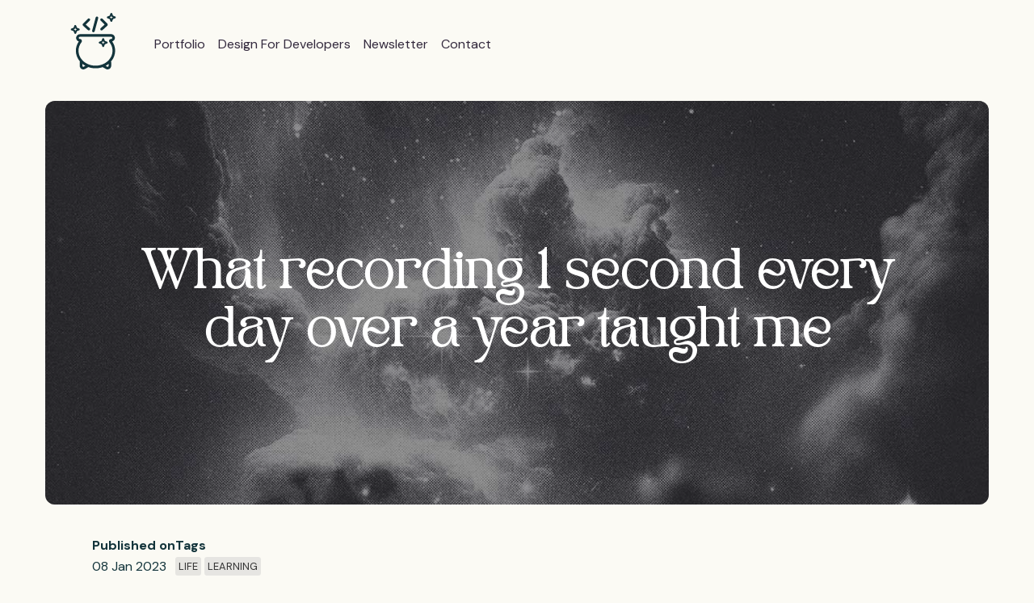

--- FILE ---
content_type: text/html; charset=UTF-8
request_url: https://blog.stephaniestimac.com/posts/2023/1/1-second-everyday/
body_size: 5201
content:
<!doctype html>
<html lang="en">
  <head>
    <meta charset="utf-8">
    <meta name="viewport" content="width=device-width, initial-scale=1.0">
    









<title>What recording 1 second every day over a year taught me - Stephanie Stimac&#39;s Blog</title>
<link rel="canonical" href="https://blog.stephaniestimac.com/posts/2023/1/1-second-everyday/" />
<link rel="icon" href="../img/favicon.svg" type="image/svg">

<meta name="image" property="og:image" content="https://blog.stephaniestimac.comundefined" />
<meta name="description" property="og:description" content="What this daily habit taught me about happiness" />
<meta property="og:site_name" content="Stephanie Stimac&#39;s Blog" />
<meta property="og:title" content="What recording 1 second every day over a year taught me - Stephanie Stimac&#39;s Blog" />
<meta property="og:type" content="website" />
<meta property="og:url" content="https://blog.stephaniestimac.com/posts/2023/1/1-second-everyday/" />



  
  <meta property="og:image" content="https://blog.stephaniestimac.comundefined" />
  <meta property="og:image:alt" content="Page image for Stephanie Stimac&#39;s Blog" />
  <meta name="twitter:image:alt" content="Page image for Stephanie Stimac&#39;s Blog" />


<meta name="twitter:card" content="summary_large_image">
<meta name="twitter:site" content="@seaotta" />
<meta name="twitter:title" content="What recording 1 second every day over a year taught me">
<meta name="twitter:description" content="What this daily habit taught me about happiness">
<meta name="twitter:url" content="https://blog.stephaniestimac.com/posts/2023/1/1-second-everyday/">
<meta name="twitter:image" content="https://blog.stephaniestimac.comundefined" />

<meta name='ir-site-verification-token' value='-248335178'>


    <link rel="stylesheet" href="/css/index.css">
    <link rel="alternate" href="/feed/feed.xml" type="application/atom+xml" title="The Web Witch&#39;s Blog">
    <link rel="preconnect" href="https://fonts.googleapis.com">
    <link rel="preconnect" href="https://fonts.gstatic.com" crossorigin>
    <link rel="preload" href="/fonts/TAN-PEARL.woff2" type="font/woff2" as="font" crossorigin="anonymous">
    <link rel="preload" href="/fonts/TAN-PEARL.woff"  type="font/woff" as="font" crossorigin="anonymous">
    <link href="https://fonts.googleapis.com/css2?family=DM+Sans:ital,opsz,wght@0,9..40,100..1000;1,9..40,100..1000&display=swap" rel="stylesheet">    
    <link rel="icon" href="/img/favicon.svg" type="image/svg">
    
  </head>
  <body>
    <header>
      <div class="container header-alignment">
        <a href="https://blog.stephaniestimac.com/"><img class="blog-icon" src="/img/blog-web-witch-column.svg" alt="The Web Witch's Blog"></a>
        <nav>
          <ul class="nav">
            <li class="nav-item"><a href="https://stephaniestimac.com/">Portfolio</a></li>
            <li class="nav-item"><a href="https://www.manning.com/books/design-for-developers?utm_source=stimac&utm_medium=affiliate&utm_campaign=book_stimac_design_4_19_22&a_aid=stimac&a_bid=5f6ba095" target="_blank">Design for Developers</a></li>
            <li class="nav-item"><a href="https://webwitchweekly.beehiiv.com/">Newsletter</a></li>
            <li class="nav-item"><a href="mailto:steph.stimac@gmail.com">Contact</a></li>
          </ul>
        </nav>
      </div>
    </header>

    



<style>
.intro {display:none;}
.blog-hero {
    position: relative;
    background-image: url('/img/tile-background.jpg');
    background-size: cover;
    background-position: center;
    max-width: 96rem;
    width: 100%;
    min-height: 500px;
    display: flex;
    align-items: center;
    justify-content: center;
    overflow: hidden;
    border-radius: 12px;
}


.blog-hero::before {
    content: "";
    position: absolute;
    top: 0;
    left: 0;
    right: 0;
    bottom: 0;
    background-color: rgba(0, 0, 0, 0.4); /* Dark overlay for text readability */
    z-index: 1;
    view-transition-name: var(--vt);
}

.blog-hero h1 {
    position: relative;
    z-index: 2;
    color: white;
    text-align: center;
    margin: 0;
    padding: 2rem;
}
</style>

<main class="tmpl-post container">

<div class="blog-hero" style="--vt: post-posts-2023-1-1-second-everyday;">
    <h1>What recording 1 second every day over a year taught me</h1>
</div>
<div class="post-info">
    <div class="blog-post__date">
        <p>Published on</p>
        <p>08 Jan 2023</p> 
    </div>
    <div class="blog-post__tags">
        <p>Tags</p>
        
            <a href="/tags/life/" class="tag">life</a>
            <a href="/tags/learning/" class="tag">learning</a>
    </div>
</div>

<div class="blog-post">

<p>January 1st 2022 Steph was very sad after struggling to get through the night before. A personal event on the 30th of December shredded me emotionally. I have to commend my friends, my love for them is infinite, and instead of forcing me to be present for the entire night, gave me the space I needed and let me just exist around them. The roused me for midnight fireworks and I ended up staying up a little bit more.</p>
<p>I decided 2022 was the year I choose myself and that I would find actual happiness. It was very fake it until I make it that first month of the year.</p>
<p>I decided to do two things to be happy. I started doing gratitude journaling, finding 3 things to be grateful for everyday, and I decided to film 1 second everyday so I would have a recap of the year. I was influenced by seeing people's 1 second everyday videos so I thought I'd give it a go.</p>
<p>I decided to use the 1se app on iOS because I could set up notifications to remind me everyday to take a second. And while I remembered most days to grab a quick snippet, I could still drop a photo in from the day (I take a lot of photos) if I forgot.</p>
<h2 id="what-i-learned">What I learned <a class="direct-link" href="#what-i-learned">#</a></h2>
<p>I didn't have this realization until the last month or so, but taking time to capture 1 second out of everyday, even on the most horrible days of my year, meant that there was still some bit of joy to find in every single day of the year.</p>
<p>Choosing to find happiness in each day is a choice. You have to make that decision for yourself. You can try and chase all the things that you think will make you happy.</p>
<p>It sounds a bit cheesy and I know a million people before have said it. But you have to choose happiness to find it. Things that make you happy are fleeting and are there one minute and then gone the next. It's beyond those moments that you have to choose happiness.</p>
<h2 id="am-i-happier-now-than-last-year%3F">Am I happier now than last year? <a class="direct-link" href="#am-i-happier-now-than-last-year%3F">#</a></h2>
<p>Yes. I am. My perspective has changed drastically in the last year. I had some pretty awful moments this year...like putting my dog who was 14 down with my ex-husband. Diagnosed with bipolar depression, which was scary at first but now it all makes sense.</p>
<p>I chose me in 2022. And I chose happiness. Even if I had to fake it for a month.</p>
<p>Here's to the next 365 seconds of 2023 and finding joy in simple moments. Who knows what's bound to come.</p>


</div>

<div class="post-back"><a href="/">← Home</a></div>
 </main>

    <!-- Current page: /posts/2023/1/1-second-everyday/ -->

    <footer>
      <div class="container">
        <div class="container__footer">
          <div class="affiliate">
            <p class="subheading">Affiliate Notice</p>
            <p>I sometime use affiliate links when linking to products. I may receive a small commission at no cost to you. This helps fund the cost for my site.</p>
            </div>
          <div class="social-links">
            <p class="subheading">Follow Me</p>
            <a href="https://bsky.app/profile/seaotta.dev" target="_blank">
              <svg xmlns="http://www.w3.org/2000/svg" width="32" height="32" viewBox="0 0 24 24">
                <path fill="currentColor" 
                d="M12 10.8c-1.087-2.114-4.046-6.053-6.798-7.995C2.566.944 1.561 1.266.902 1.565C.139 1.908 0 3.08 0 3.768c0 .69.378 5.65.624 6.479c.815 2.736 3.713 3.66 6.383 3.364q.204-.03.415-.056q-.207.033-.415.056c-3.912.58-7.387 2.005-2.83 7.078c5.013 5.19 6.87-1.113 7.823-4.308c.953 3.195 2.05 9.271 7.733 4.308c4.267-4.308 1.172-6.498-2.74-7.078a9 9 0 0 1-.415-.056q.21.026.415.056c2.67.297 5.568-.628 6.383-3.364c.246-.828.624-5.79.624-6.478c0-.69-.139-1.861-.902-2.206c-.659-.298-1.664-.62-4.3 1.24C16.046 4.748 13.087 8.687 12 10.8"/></svg>
            </a>
            <a href="https://toot.cafe/@seaotta" target="_blank">
              <svg
                viewBox="0 0 16 16"
                aria-hidden="true"
                width="32"
                height="32"
                ><path
                  fill="currentColor"
                  d="M11.19 12.195c2.016-.24 3.77-1.475 3.99-2.603.348-1.778.32-4.339.32-4.339 0-3.47-2.286-4.488-2.286-4.488C12.062.238 10.083.017 8.027 0h-.05C5.92.017 3.942.238 2.79.765c0 0-2.285 1.017-2.285 4.488l-.002.662c-.004.64-.007 1.35.011 2.091.083 3.394.626 6.74 3.78 7.57 1.454.383 2.703.463 3.709.408 1.823-.1 2.847-.647 2.847-.647l-.06-1.317s-1.303.41-2.767.36c-1.45-.05-2.98-.156-3.215-1.928a3.614 3.614 0 0 1-.033-.496s1.424.346 3.228.428c1.103.05 2.137-.064 3.188-.189zm1.613-2.47H11.13v-4.08c0-.859-.364-1.295-1.091-1.295-.804 0-1.207.517-1.207 1.541v2.233H7.168V5.89c0-1.024-.403-1.541-1.207-1.541-.727 0-1.091.436-1.091 1.296v4.079H3.197V5.522c0-.859.22-1.541.66-2.046.456-.505 1.052-.764 1.793-.764.856 0 1.504.328 1.933.983L8 4.39l.417-.695c.429-.655 1.077-.983 1.934-.983.74 0 1.336.259 1.791.764.442.505.661 1.187.661 2.046v4.203z"
                ></path></svg>
            </a>
            <a href="https://www.youtube.com/@seaotta__c" target="_blank">
              <svg xmlns="http://www.w3.org/2000/svg" width="32" height="32" viewBox="0 0 24 24">
                <path fill="currentColor" 
                d="M23.498 6.186a3.02 3.02 0 0 0-2.122-2.136C19.505 3.545 12 3.545 12 3.545s-7.505 0-9.377.505A3.02 3.02 0 0 0 .502 6.186C0 8.07 0 12 0 12s0 3.93.502 5.814a3.02 3.02 0 0 0 2.122 2.136c1.871.505 9.376.505 9.376.505s7.505 0 9.377-.505a3.02 3.02 0 0 0 2.122-2.136C24 15.93 24 12 24 12s0-3.93-.502-5.814M9.545 15.568V8.432L15.818 12z"/></svg>
            </a>
            <a href="https://github.com/ststimac" target="_blank">
              <svg viewBox="0 0 16 16" aria-hidden="true" width="32" height="32"><path
                  fill="currentColor"
                  d="M8 0C3.58 0 0 3.58 0 8c0 3.54 2.29 6.53 5.47 7.59.4.07.55-.17.55-.38 0-.19-.01-.82-.01-1.49-2.01.37-2.53-.49-2.69-.94-.09-.23-.48-.94-.82-1.13-.28-.15-.68-.52-.01-.53.63-.01 1.08.58 1.23.82.72 1.21 1.87.87 2.33.66.07-.52.28-.87.51-1.07-1.78-.2-3.64-.89-3.64-3.95 0-.87.31-1.59.82-2.15-.08-.2-.36-1.02.08-2.12 0 0 .67-.21 2.2.82.64-.18 1.32-.27 2-.27.68 0 1.36.09 2 .27 1.53-1.04 2.2-.82 2.2-.82.44 1.1.16 1.92.08 2.12.51.56.82 1.27.82 2.15 0 3.07-1.87 3.75-3.65 3.95.29.25.54.73.54 1.48 0 1.07-.01 1.93-.01 2.2 0 .21.15.46.55.38A8.012 8.012 0 0 0 16 8c0-4.42-3.58-8-8-8z"
                ></path></svg>
            </a>
            <a href="https://instagram.com/stephanie.m.stimac" target="_blank">
              <svg xmlns="http://www.w3.org/2000/svg" width="32" height="32" viewBox="0 0 24 24">
                <path fill="currentColor" d="M7.03.084c-1.277.06-2.149.264-2.91.563a5.9 5.9 0 0 0-2.124 1.388a5.9 5.9 0 0 0-1.38 2.127C.321 4.926.12 5.8.064 7.076s-.069 1.688-.063 4.947s.021 3.667.083 4.947c.061 1.277.264 2.149.563 2.911c.308.789.72 1.457 1.388 2.123a5.9 5.9 0 0 0 2.129 1.38c.763.295 1.636.496 2.913.552c1.278.056 1.689.069 4.947.063s3.668-.021 4.947-.082c1.28-.06 2.147-.265 2.91-.563a5.9 5.9 0 0 0 2.123-1.388a5.9 5.9 0 0 0 1.38-2.129c.295-.763.496-1.636.551-2.912c.056-1.28.07-1.69.063-4.948c-.006-3.258-.02-3.667-.081-4.947c-.06-1.28-.264-2.148-.564-2.911a5.9 5.9 0 0 0-1.387-2.123a5.9 5.9 0 0 0-2.128-1.38c-.764-.294-1.636-.496-2.914-.55C15.647.009 15.236-.006 11.977 0S8.31.021 7.03.084m.14 21.693c-1.17-.05-1.805-.245-2.228-.408a3.7 3.7 0 0 1-1.382-.895a3.7 3.7 0 0 1-.9-1.378c-.165-.423-.363-1.058-.417-2.228c-.06-1.264-.072-1.644-.08-4.848c-.006-3.204.006-3.583.061-4.848c.05-1.169.246-1.805.408-2.228c.216-.561.477-.96.895-1.382a3.7 3.7 0 0 1 1.379-.9c.423-.165 1.057-.361 2.227-.417c1.265-.06 1.644-.072 4.848-.08c3.203-.006 3.583.006 4.85.062c1.168.05 1.804.244 2.227.408c.56.216.96.475 1.382.895s.681.817.9 1.378c.165.422.362 1.056.417 2.227c.06 1.265.074 1.645.08 4.848c.005 3.203-.006 3.583-.061 4.848c-.051 1.17-.245 1.805-.408 2.23c-.216.56-.477.96-.896 1.38a3.7 3.7 0 0 1-1.378.9c-.422.165-1.058.362-2.226.418c-1.266.06-1.645.072-4.85.079s-3.582-.006-4.848-.06m9.783-16.192a1.44 1.44 0 1 0 1.437-1.442a1.44 1.44 0 0 0-1.437 1.442M5.839 12.012a6.161 6.161 0 1 0 12.323-.024a6.162 6.162 0 0 0-12.323.024M8 12.008A4 4 0 1 1 12.008 16A4 4 0 0 1 8 12.008" />
              </svg>
            </a>
            <a href="https://blog.stephaniestimac.com/feed/feed.xml">
              <svg xmlns="http://www.w3.org/2000/svg" width="32" height="32" viewBox="0 0 24 24">
                <path fill="currentColor" d="M19.199 24C19.199 13.467 10.533 4.8 0 4.8V0c13.165 0 24 10.835 24 24zM3.291 17.415a3.3 3.3 0 0 1 3.293 3.295A3.303 3.303 0 0 1 3.283 24C1.47 24 0 22.526 0 20.71s1.475-3.294 3.291-3.295M15.909 24h-4.665c0-6.169-5.075-11.245-11.244-11.245V8.09c8.727 0 15.909 7.184 15.909 15.91" />
              </svg>
              </a>
          </div>
        </div>
          <div class="copyright">&copy; 2025. Stephanie Stimac - All rights reserved.</div>
        </div>
    </footer>
  
<script async id="netlify-rum-container" src="/.netlify/scripts/rum" data-netlify-rum-site-id="51e5bd74-d953-4162-86ef-6cc9b2dce558" data-netlify-deploy-branch="master" data-netlify-deploy-context="production" data-netlify-cwv-token="eyJhbGciOiJIUzI1NiIsInR5cCI6IkpXVCJ9.eyJzaXRlX2lkIjoiNTFlNWJkNzQtZDk1My00MTYyLTg2ZWYtNmNjOWIyZGNlNTU4IiwiYWNjb3VudF9pZCI6IjVkMGFiYjllNTAzYjhmOTdmNjdiODk2YiIsImRlcGxveV9pZCI6IjY5NDQyZWU5Yzc1MzYwMDAwN2JiNDc4NCIsImlzc3VlciI6Im5mc2VydmVyIn0.S46nkp5PApc1QwUGIm0S_DZOPnr0MvuysmqMXL98fVk"></script></body>
</html>


--- FILE ---
content_type: text/css; charset=UTF-8
request_url: https://blog.stephaniestimac.com/css/index.css
body_size: 3832
content:
@font-face {
  font-family: "TAN-PEARL";
  src: url("/fonts/TAN-PEARL.woff2") format("woff2"),
       url("/fonts/TAN-PEARL.woff") format("woff");
  font-weight: normal;
  font-display: optional;
}

@view-transition {
  navigation: auto;
}


:root {
  --purple: hsl(271, 20%, 20%);
  --medpurple: #b86dff;
  --lightpurple: #eeecff;
  --darkpurple: #3e0079;
  --black-purple: hsl(271, 20%, 20%); 
  --darkred: #7F0036;
  --green: #DCE317;
  --lightaqua: hsl(157.5deg 78.4% 76.13% / 41%);
  --lightgray: #e0e0e0;
  --gray: #C0C0C0;
  --darkgray: #333;
  --medgray: #656465;
  --navy: #17050F;
  --blue: #082840;
  --white: #fff;
  --padding-n: 1rem;

  /* 2025 */
  --background: rgb(251, 250, 244);
  --text: #13343b;

}

* {
  margin: 0;
  padding: 0;
  box-sizing: border-box;
}


html,
body {
  font: 100%/1.5 'DM Sans', Arial, Helvetica, sans-serif;
  margin: 0;
  color: var(--text);
  background-color: var(--background);
}

.container {
  max-width: 75rem;
  width: 100%;
  margin: 0 auto;
  padding: 1rem;
}

header {
  color: var(--purple);
}

h1, 
h2,
h3,
h4,
.postlist-link
{
  font-family: "TAN-PEARL", serif;
}


h1 {
  font-size: 3rem;
  line-height: 1.5;
  text-wrap: pretty;
  max-width: 64rem;
}

h2 {
  font-size: 2.2rem;
  line-height: 1.5;
}

h3 {
  font-size: 1.6rem;
  line-height: 1.5;
  max-width: 42rem;
  text-wrap: pretty;
}

h4 {
  font-size: 1.2rem;
  font-style: italic;
}

* + h1,
* + h2,
* + h3
{
  margin-top: 3rem;
}

h2 + h3
{
  margin-top: 1.2rem;
}

h3 + h4 {
  margin-top: .6rem;
}

h1 + p,
h2 + p,
h3 + p,
pre + p {
  margin-top: 1.2rem;
}

h4 + p {
  margin-top: .2rem;
}

p,
hr {
  margin-bottom: 1.8rem;
}


blockquote {
  border-left: 6px solid var(--lightpurple);
  color: var(--medgray);
  font-size: .9rem;
  padding-left: 1.2rem;
}

.subheading {
  font-size: 1.2rem;
  font-weight: bold;
}

/* Home Layout */
.grid--home {
  display: flex;
  flex-direction: row;
  justify-content: space-between;
  gap: 1rem;
}

.tmpl-home {
  max-width: 55rem;
  width: 100%;
}

.tmpl-home .postlist-link {
  font-size: 1.4rem;
  font-weight: 600;
  max-width: 48ch;
  text-wrap: pretty;
}

.sidebar {
  width: 100%;
  max-width: 19rem;
}

.side-ad {
  
}


/* Main */
main {
  padding: 0;
  position: relative;
  min-height: 100vh;
  width: 100%;
}

/* Blog Post Page */

.tmpl-post {
  display: flex;
  flex-direction: column;
  align-items: center;
  max-width: 75rem;
  width: 100%;
}

.blog-hero {
  position: relative;
}

  .blog-hero h1 {
    position: absolute;
  }

img.post-hero {
  max-width: 96rem;
  width: 100%;
}

.post-info {
  border-bottom: 2px solid var(--text);
  width: 90%;
  padding: 2.4rem 0;

  display: flex;
  gap: 2rem;
}

  .post-info p {
    margin: 0;
    font-size: 1rem;
  }

  .post-info p:first-of-type {
    font-weight: bold;
  }

  .blog-post__date {
    font-size: 1rem;
  }

  .blog-post__tags > a {
    font-size: .8rem;
  }

.blog-post {
  max-width: 55rem;
  width: 100%;
  margin-top: 3.5rem;
}

  .blog-post :is(p, ul) {
    font-size: 1.3rem;
    font-weight: 200;
  }

  .blog-post ul,
  .blog-post ol {
    margin: 1.2rem 0 1.2rem 2.4rem;
  }

  .blog-post h4 + ul {
    margin-top: .2rem;
  }

.post-back {
  display: flex;
  width: 90%;
  align-items: flex-start;
  padding: 2.4rem 0;
}

hr {
  width: 100%;
}

.tmpl-post li {  
  padding-right: 1.2rem;
}

img {
  max-width: 42rem;
  width: 100%;
  margin-top: 1.2rem;
  padding-right: 0;
}

p,
.tmpl-post li {
  line-height: 1.65;
}

a {
  color: var(--purple);
}

a:visited {
  color: var(--purple);
}

.blogpost h4 p {
  margin-top: .6rem;
}


hr {
  margin-top: 1.2rem;
}

.reference {
  font-size: .8rem;
  font-style: italic;
}

pre,
code {
  font-family: Consolas, Menlo, Monaco, "Andale Mono WT", "Andale Mono", "Lucida Console", "Lucida Sans Typewriter", "DejaVu Sans Mono", "Bitstream Vera Sans Mono", "Liberation Mono", "Nimbus Mono L", "Courier New", Courier, monospace;
  line-height: 1.5;
  background-color: var(--lightpurple);
}

pre {
  max-width: 42rem;
  font-size: 14px;
  line-height: 1.375;
  direction: ltr;
  text-align: left;
  white-space: pre-wrap;
  word-spacing: normal;
  word-break: normal;
  -moz-tab-size: 2;
  -o-tab-size: 2;
  tab-size: 2;
  -webkit-hyphens: none;
  -moz-hyphens: none;
  -ms-hyphens: none;
  hyphens: none;
  padding: 1em;
  margin: .5em 0;
  background-color: var(--lightpurple);
}

.highlight-line {
  display: block;
  padding: 0.125em 1em;
  text-decoration: none; /* override del, ins, mark defaults */
  color: inherit; /* override del, ins, mark defaults */
}

/* allow highlighting empty lines */
.highlight-line:empty:before {
  content: " ";
}
/* avoid double line breaks when using display: block; */
.highlight-line + br {
  display: none;
}

.highlight-line-isdir {
  color: #b0b0b0;
  background-color: #222;
}

.highlight-line-active {
  background-color: #444;
  background-color: hsla(0, 0%, 27%, .8);
}
.highlight-line-add {
  background-color: #45844b;
}
.highlight-line-remove {
  background-color: #902f2f;
}

/* Header */

header p {
  margin-bottom: 0;
}

.home {
  font-size: 1.6rem; /* 16px /16 */
  line-height: 2.4rem;
}

.home :link:not(:hover) {
  text-decoration: none;
}

.header-alignment {
  display: flex;
  justify-content: space-between;
  align-items: center;
}

.h1-small {
  font-size: 1.3rem;
  font-weight: 600;
  flex: 1 0 250px;
}

.blog-icon {
  width: 100%;
  height: 70px;
  margin-top: 0;
}

/* Nav */

nav {
  flex: 1 0 auto;
}

.nav {
  padding: 0;
  list-style: none;
  text-transform: capitalize;
  display: flex;
  justify-content: end;
}

.nav a,
.nav > .nav-item .nav-item-active a[href] {
  color: var(--darkgrey);
}

.nav-item {
  display: block;
  margin-left: 1rem;
  line-height: 1.3;
}

.nav-item a[href]:not(:hover) {
  text-decoration: none;
}

.nav-item-active a {
  background-color: var(--lightpurple);
}

/* Hero */

.hero {
  display: flex;
  color: var(--white);
  padding: 0;
  border-top-right-radius: 30px;
  border-bottom-left-radius: 30px;
  background: url(/img/bg-grid2.svg) repeat;
  background-size: 12px 12px;
  background-color: var(--medpurple);
}

.header-subhead {
  font-size: 2.2rem;
  margin: 0;
  line-height: 1.2;
  padding: 2rem 2rem 2rem 2.4rem;
}

.intro {
  color: var(--text);
  padding: 1.2rem 1rem;
}

.intro h2 {
  margin-top: 0;
  max-width: 36ch;
  font-weight: 400;
}

/* Sidebar */

.sidebar-book {
  display: block;
}

.sidebar-book img {
  margin-top: 0;
  padding-right: 0;
  max-width: 19rem;
}

.sidebar-book img:hover {
  opacity: .6;
}

.book-cta {
  font-size: 1rem;
  margin: 0.6rem 0 .6rem 0;
  line-height: 1.3;
  background-color: var(--lightaqua);
  color: var(--darkgray);
  text-align: center;
  border-radius: 5px;
  padding: .5rem;
}

.book-cta a {
  color: var(--darkgray);
}

.amazon-flex {
  text-align: center;
}

.amazon-ads img {
  padding-right: 0;
}

/* Post list */
.postlist {
  list-style: none;
  padding: 0;

  /* 2025 design */
    display: grid;
    grid-template-columns: repeat(2, 1fr);
    grid-gap: .5rem;
}

.postlist-item {
  counter-increment: start-from -1;

  /*2025 design*/
  border: 1px solid hsl(191, 5%, 75%);
  border-radius: 12px;
  padding: 1.2rem;
  
  overflow: hidden;
  position: relative;
}

/* Tile hover experiment */

.postlist-item:hover {
  position: relative;
  background: 
    linear-gradient(rgb(176 92 255 / 30%), rgba(116, 116, 116, 0.5));
  background-size: cover;
  background-position: center;
  transition: all 1s cubic-bezier(0.25, 0.46, 0.45, 0.94);
  filter: blur(0px) brightness(1.1) contrast(1.3) saturate(1.4);
}

.postlist-date,
.postlist-item:before {
  font-size: 0.8125em; /* 13px /16 */
}

.postlist-item:hover > .postlist-link,
.postlist-item:hover > .time-tags-layout > time.postlist-date {
  color: #000;
  transition: all .5s cubic-bezier(0.075, 0.82, 0.165, 1);
}

.postlist-item::before {
  content: "";
  position: absolute;
  top: 0;
  left: 0;
  right: 0;
  bottom: 0;
  background-size: cover;
  background-position: center;
  opacity: 0;
  z-index: -1;
  transform: scale(1.1); /* Start slightly zoomed in */
  transition: all 1s cubic-bezier(0.25, 0.46, 0.45, 0.94);
  filter: blur(0px) brightness(1.1) contrast(1.3) saturate(1.4);
}

/* First image - items 1, 4, 7, 10, etc. */
.postlist-item:nth-child(3n+1)::before {
  background-image: url('/img/tile-background.jpg');
}

/* Second image - items 2, 5, 8, 11, etc. */
.postlist-item:nth-child(3n+2)::before {
  background-image: url('/img/tile-background-2.jpg');
}

/* Third image - items 3, 6, 9, 12, etc. */
.postlist-item:nth-child(3n+3)::before {
  background-image: url('/img/tile-background-3.jpg');
}

.postlist-item:hover::before {
  opacity: 0.5;
  transform: scale(1.3); /* Zoom in further on hover */
}


.postlist-date {
  word-spacing: -0.5px;
}

.postlist-link {
  display: inline-block;
  padding: 0.25em 0;
}

.postlist-item-active .postlist-link {
  font-weight: bold;
}


/* Codepen Container */

.codepen-container {
  max-width: 48rem;
  padding-bottom: 2.4rem;
}

.youtube-container {
  position: relative;
  overflow: hidden;
  width: 100%;
  max-width: 48rem;
  height: 100%;
}

/* Table */

table {
  border-collapse: collapse;
  margin-top: 1.2rem;
  margin-bottom: 1.2rem;
}

th, td {
  border: 1px solid #666;
  padding: .4rem;
}

thead {
    background-color: hsl(271deg 70% 90%);
}

th {
  width: 33%;
}

td {
  font-size: .8rem;
  vertical-align: top;
}



/* Tags */
.tag-list {
  margin-top: 0;
  margin-bottom: .5rem;
}

.tag {
  display: inline-block;
  vertical-align: text-top;
  text-transform: uppercase;
  font-size: 0.625em; /* 10px /16 */
  padding: 2px 4px;
  background-color: hsl(0deg 0% 78.4% / 41%);
  color: var(--darkgray);
  border-radius: 0.25em; /* 3px /12 */
  text-decoration: none;
}

a[href].tag,
a[href].tag:visited {
  color: var(--darkgray);
}

/* Utils */
.sr-only {
  position: absolute;
  width: 1px;
  height: 1px;
  padding: 0;
  margin: -1px;
  overflow: hidden;
  clip: rect(0, 0, 0, 0);
  white-space: nowrap;
  border-width: 0;
}

/* Pagination */
.pagination {
  display: flex;
  justify-content: flex-start;
  margin: 2.4rem 0;
}

.pagination ul {
  display: inline-flex;
  gap: 1rem;
  align-items: center;
  justify-content: center;
  position: relative;
  list-style-type: none;
}

.pagination li::before {
  content: "\200B"; /* add zero-width space */
}

.pagination .inactive {
  opacity: 0.5;
}

/*.pagination :is(.next, .previous) {
  position: absolute;
}*/

.pagination .next {
  left: calc(100% + 1rem);
}

.pagination .previous {
  right: calc(100% + 1rem);
}

.pagination [aria-current] {
  color: var(--purple);
  text-decoration: underline;
}



/* Direct Links / Markdown Headers */
.direct-link {
  display: none;
  font-family: sans-serif;
  text-decoration: none;
  font-style: normal;
  margin-left: .1em;
}

a[href].direct-link,
a[href].direct-link:visited {
  color: transparent;
}

a[href].direct-link:focus,
a[href].direct-link:focus:visited,
:hover > a[href].direct-link,
:hover > a[href].direct-link:visited {
  color: #aaa;
}

:is(.pagination, .blog-post) a {
  color: var(--purple);
  font-weight: bold;

  /* original link animation 
  background: linear-gradient(rgba(119, 0, 231, 0.3), rgba(119, 0, 231, 0.3));
  background-size: 100% 0.5rem;
  background-repeat: no-repeat;
  background-position: left 0 bottom 0;
  text-decoration: none;
   */
   transition: all 0.1s linear 0s;
}

:is(.pagination, .blog-post) a:hover {
  /*background-size: 100% 100%; animation code */
  color: var(--darkgray);
}

:is(.pagination, .blog-post) ul li a {
  color: var(--purple);
  background: none;
}

:is(.pagination, .blog-post) ul li a:hover {
  text-decoration: underline;
}

.codepen {
  max-width: 42rem;
  margin-top: 1.2rem;
}

.time-tags-layout {
  margin: 1.2rem 0 0 0;
}

.carbon-ads {
  margin-top: 2rem;
}



/* Tag Page */

.tag-group {
  margin-top: 2.4rem;
}

.tag-group a {
  font-size: 1.4rem;
  padding: .4rem .6rem;
  margin: .4rem ;
}

.bottom-page-link {
  margin-top: 2.4rem;
}

/* Ads */

#carbonads {
  font-family: -apple-system, BlinkMacSystemFont, "Segoe UI", Roboto, Oxygen-Sans, Ubuntu,
  Cantarell, "Helvetica Neue", Helvetica, Arial, sans-serif;
}

#carbonads {
  display: flex;
  min-width: 130px;
  max-width: 100%;
  background-color: hsl(0, 0%, 98%);
  color: var(--darkgray);
}

#carbonads a {
  text-decoration: none;
  text-align: center;
  color: var(--darkgray);
}

#carbonads a:hover {
  color: #17050F ;
}

#carbonads span {
  position: relative;
  display: block;
  overflow: hidden;
  text-align: center;
  width: 100%;
}

.carbon-img {
  display: block;
  margin: 0;
  line-height: 1;
}

.carbon-img img {
  display: block;
  min-width: 130px;
  width: 100%;
  margin: 0 auto;
}

.carbon-text {
  display: block;
  font-size: 13px;
  padding: 10px;
  line-height: 1.5;
  text-align: left;
}

.carbon-poweredby {
  display: block;
  padding: 8px 10px;
  background: repeating-linear-gradient(-45deg, transparent, transparent 5px, hsla(0, 0%, 0%, .025) 5px, hsla(0, 0%, 0%, .025) 10px) hsla(203, 11%, 95%, .4);
  text-align: center;
  text-transform: uppercase;
  letter-spacing: .5px;
  font-weight: 600;
  font-size: 9px;
  line-height: 1;
}

footer {
  background-color: var(--black-purple);
  color: var(--lightpurple);

  margin-top: 2.4rem;
  padding: 2.4rem 0;
}

footer p {
  font-size: .8rem;
}

.container__footer {
  display: flex;
  justify-content: space-between;
}

footer .social-links a {
  color: var(--lightpurple);
  text-decoration: none;
  padding-bottom: 1.2rem;
  transition: top .1s ease-in;

  position: relative;
  top: 0;
}

footer .social-links a:hover {
  top: .8rem;
}

.social-links a:not(:last-child) {
  padding-right: .6rem;
}

.affiliate {
  max-width: 24rem;
}

.copyright {
  padding-top: 1.2rem;
}

@media (max-width: 714px) {

  nav {
    padding-top: 1.2rem;
  }

  .container__footer {
    flex-wrap: wrap;
  }

  .social-links {
    padding-bottom: 1.2rem;
  }

} 

@media (max-width: 64em) {
  .header-alignment {
    flex-wrap: wrap;
  }

  nav .nav-item {
    margin-left: 0;
    margin-right: 1rem;
  }
}

@media (max-width: 48em) {

  .grid--home {
      display: flex;
      flex-wrap: wrap;
  }

  .postlist {
    grid-template-columns: repeat(1, 1fr);
  }

  header h1 {
    font-size: 3.2rem;
  }

  h1 {
    font-size: 2.2rem;
  }

  h2 {
    font-size: 1.8rem;
  }

  h3 {
    font-size: 1.6rem;
  }

  header {
      flex: 1;
      width: 100%;
      margin-bottom: 0;
  }

  main {
    max-width: 75rem;
    width: 100%;
  }

  .header-subhead {
    font-size: 1.2rem;
  }

  .hero {
    display: block;
  }

  .sidebar {
    max-width: 27rem;
    padding: 0;
  }

  nav {
    flex: 1 1 auto;
  }

  .nav {
    flex-wrap: wrap;
    justify-content: start;
  }

  nav .nav-item {
    display: inline-block;
  }

  main {
    padding: 0;
  }

  pre {
    font-size: 12px;
    max-width: 34rem;
  }

  footer {
    flex-wrap: wrap;
  }

  .affiliate {
    padding-bottom: 1.2rem;
  }

  .blog-post {
    max-width: 90%;
  }

}


--- FILE ---
content_type: image/svg+xml
request_url: https://blog.stephaniestimac.com/img/blog-web-witch-column.svg
body_size: 1201
content:
<?xml version="1.0" encoding="UTF-8"?><svg id="Layer_1" xmlns="http://www.w3.org/2000/svg" viewBox="0 0 79.58 100"><defs><style>.cls-1{fill:#13343b;}</style></defs><path class="cls-1" d="M31.82,30.97c-.55,0-1.11-.2-1.55-.59l-8.44-7.58c-.55-.5-.88-1.21-.9-1.95-.02-.74.27-1.46.79-1.99l8.46-8.46c.91-.91,2.38-.91,3.29,0s.91,2.38,0,3.29l-7.01,7.01,6.92,6.21c.95.86,1.03,2.33.18,3.28-.46.51-1.09.77-1.73.77Z"/><path class="cls-1" d="M54.42,30.97c-.64,0-1.27-.26-1.73-.77-.86-.95-.78-2.42.18-3.28l6.92-6.21-7.01-7.01c-.91-.91-.91-2.38,0-3.29s2.38-.91,3.29,0l8.46,8.46c.52.52.81,1.25.79,1.99-.02.74-.35,1.45-.9,1.94l-8.44,7.58c-.44.4-1,.59-1.55.59ZM61.23,22.15h0,0Z"/><path class="cls-1" d="M39.99,34.22c-.2,0-.41-.03-.61-.08-1.24-.33-1.97-1.61-1.64-2.85l6.25-23.1c.34-1.24,1.61-1.97,2.85-1.64,1.24.33,1.97,1.61,1.64,2.85l-6.25,23.1c-.28,1.04-1.22,1.72-2.24,1.72Z"/><path class="cls-1" d="M78.46,66.94c0-5.87-1.81-11.52-5.26-16.45,2.53-.78,4.48-2.97,4.75-5.62.19-1.85-.42-3.71-1.67-5.09-1.25-1.38-3.03-2.18-4.89-2.18H16.22c-3.45,0-6.42,2.6-6.76,5.92-.19,1.85.42,3.71,1.67,5.09.83.92,1.89,1.57,3.05,1.91-3.43,4.92-5.23,10.56-5.23,16.41,0,6.83,2.53,13.48,7.14,18.88-.18.59-.27,1.2-.27,1.82v6c0,2.29,1.19,4.35,3.17,5.5.99.57,2.08.86,3.17.86s2.18-.29,3.17-.86l5.19-3c.14-.08.26-.19.4-.28,4.07,1.44,8.36,2.18,12.77,2.18s8.64-.73,12.68-2.15c.12.08.23.18.36.25l5.19,3c.99.57,2.08.86,3.17.86s2.18-.29,3.17-.86c1.99-1.15,3.17-3.2,3.17-5.5v-6c0-.58-.08-1.15-.24-1.71,4.68-5.42,7.24-12.11,7.24-19ZM23.02,95.12c-.76.44-1.44.15-1.7,0-.26-.15-.85-.59-.85-1.47v-3.58c.17.14.35.27.53.4.16.13.33.25.49.38.34.25.68.49,1.03.73.14.09.27.19.4.28.48.32.97.63,1.47.93.12.07.24.14.36.21.32.19.64.37.96.55l-2.7,1.56ZM31.32,91.05c-4.15-1.65-7.88-4.15-10.8-7.24-4.47-4.73-6.93-10.72-6.93-16.87,0-5.37,1.83-10.54,5.28-14.96.86-1.09,1.01-2.55.4-3.8-.61-1.26-1.86-2.04-3.26-2.04-.54,0-1.07-.24-1.44-.65-.22-.24-.57-.75-.49-1.5.1-.98,1.04-1.74,2.14-1.74h55.17c.55,0,1.07.24,1.44.65.22.24.57.75.49,1.5-.1.98-1.04,1.74-2.17,1.74-1.36,0-2.56.76-3.15,1.97-.59,1.23-.43,2.66.42,3.74,3.53,4.44,5.39,9.66,5.39,15.09,0,6.18-2.49,12.19-7,16.94-2.93,3.08-6.67,5.57-10.81,7.2-3.89,1.53-8.02,2.31-12.3,2.31s-8.47-.79-12.39-2.35ZM66.81,93.64c0,.88-.59,1.32-.85,1.47-.25.15-.93.44-1.7,0l-2.64-1.53c.33-.18.66-.37.99-.56.1-.06.2-.11.3-.17.5-.3,1-.61,1.48-.93.13-.08.25-.17.37-.26.36-.24.71-.49,1.05-.74.17-.12.33-.25.5-.38.16-.13.33-.25.49-.38v3.47Z"/><path class="cls-1" d="M55.7,59.28c.25.66.89,1.1,1.59,1.1s1.34-.44,1.59-1.11l1.41-3.8,3.81-1.41c.66-.25,1.1-.89,1.1-1.59s-.44-1.34-1.1-1.59l-3.81-1.41-1.41-3.81c-.25-.66-.89-1.1-1.59-1.1s-1.34.44-1.59,1.11l-1.41,3.8-3.81,1.41c-.66.25-1.1.89-1.1,1.59s.44,1.34,1.11,1.59l3.8,1.41,1.41,3.81ZM56.46,51.65l.83-2.23.83,2.24,2.23.83-2.23.83-.83,2.24-.83-2.23-2.23-.83,2.23-.83Z"/><path class="cls-1" d="M71.67,15.81c-.71,0-1.35-.45-1.59-1.11l-1.41-3.8-3.8-1.41c-.66-.24-1.11-.88-1.11-1.59s.45-1.35,1.11-1.59l3.8-1.41,1.41-3.8c.25-.66.88-1.11,1.59-1.11s1.35.45,1.59,1.11l1.41,3.8,3.8,1.41c.66.25,1.11.88,1.11,1.59s-.45,1.35-1.11,1.59l-3.8,1.41-1.41,3.8c-.24.66-.88,1.11-1.59,1.11ZM70.65,13.73s0,0,0,0h0ZM72.7,13.73h0s0,0,0,0ZM68.61,7.91l2.23.83.83,2.23.83-2.23,2.23-.83-2.23-.83-.83-2.23-.83,2.23-2.23.83ZM65.85,8.93h0s0,0,0,0ZM65.84,6.88h0s0,0,0,0Z"/><path class="cls-1" d="M7.91,37.14c-.71,0-1.35-.45-1.59-1.11l-1.41-3.8-3.8-1.41c-.66-.24-1.11-.88-1.11-1.59s.45-1.35,1.11-1.59l3.8-1.41,1.41-3.8c.25-.66.88-1.11,1.59-1.11s1.35.45,1.59,1.11l1.41,3.8,3.8,1.41c.66.25,1.11.88,1.11,1.59s-.45,1.35-1.11,1.59l-3.8,1.41-1.41,3.8c-.25.66-.88,1.11-1.59,1.11ZM4.84,29.23l2.23.83.83,2.23.83-2.23,2.23-.83-2.23-.83-.83-2.23-.83,2.23-2.23.83ZM2.08,30.26h0s0,0,0,0ZM2.07,28.21h0s0,0,0,0Z"/></svg>